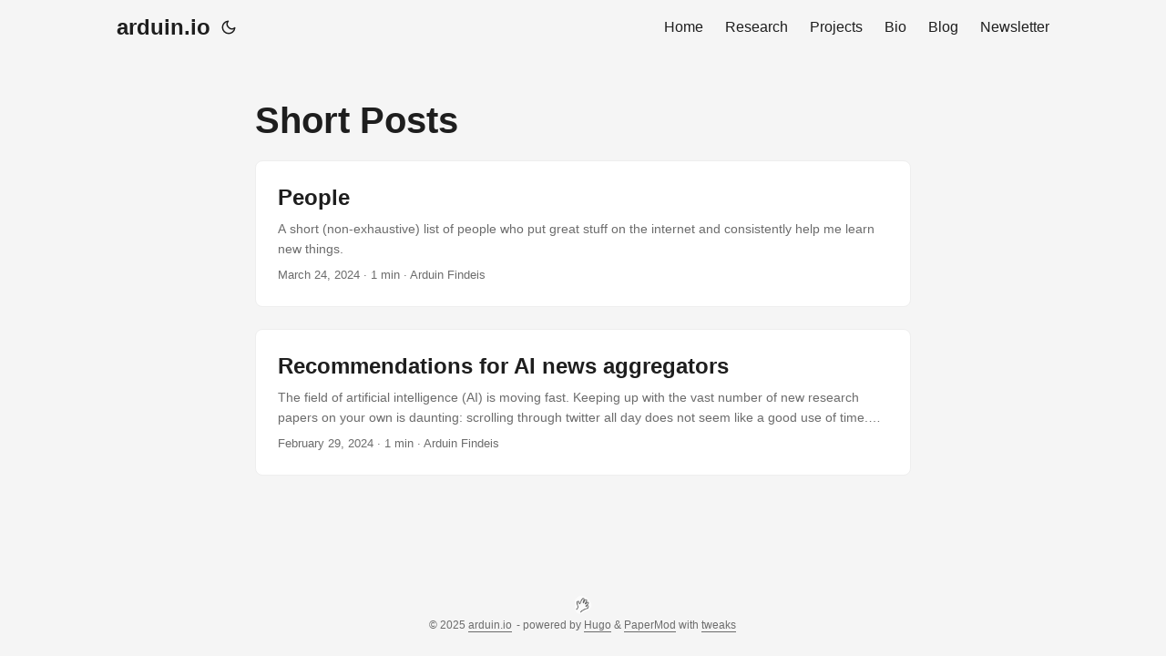

--- FILE ---
content_type: text/html; charset=utf-8
request_url: https://arduin.io/tags/short-posts/
body_size: 3130
content:
<!DOCTYPE html>
<html lang="en" dir="auto">

<head><meta charset="utf-8">
<meta http-equiv="X-UA-Compatible" content="IE=edge">
<meta name="viewport" content="width=device-width, initial-scale=1, shrink-to-fit=no">
<meta name="robots" content="index, follow">
<title>Short Posts | arduin.io</title>
<meta name="keywords" content="">
<meta name="description" content="">
<meta name="author" content="">
<link rel="canonical" href="https://arduin.io/tags/short-posts/">
<link crossorigin="anonymous" href="/assets/css/stylesheet.97173b9cc135611d0f7b99e6d2436218d03f30d019c115fd8b3f323360d9bb7e.css" integrity="sha256-lxc7nME1YR0Pe5nm0kNiGNA/MNAZwRX9iz8yM2DZu34=" rel="preload stylesheet" as="style">
<link rel="icon" href="https://arduin.io/favicon.ico">
<link rel="icon" type="image/png" sizes="16x16" href="https://arduin.io/favicon-16x16.png">
<link rel="icon" type="image/png" sizes="32x32" href="https://arduin.io/favicon-32x32.png">
<link rel="apple-touch-icon" href="https://arduin.io/apple-touch-icon.png">
<link rel="mask-icon" href="https://arduin.io/safari-pinned-tab.svg">
<meta name="theme-color" content="#2e2e33">
<meta name="msapplication-TileColor" content="#2e2e33">
<link rel="alternate" type="application/rss+xml" href="https://arduin.io/tags/short-posts/index.xml">
<link rel="alternate" hreflang="en" href="https://arduin.io/tags/short-posts/">
<noscript>
    <style>
        #theme-toggle,
        .top-link {
            display: none;
        }

    </style>
    <style>
        @media (prefers-color-scheme: dark) {
            :root {
                --theme: rgb(29, 30, 32);
                --entry: rgb(46, 46, 51);
                --primary: rgb(218, 218, 219);
                --secondary: rgb(155, 156, 157);
                --tertiary: rgb(65, 66, 68);
                --content: rgb(196, 196, 197);
                --code-block-bg: rgb(46, 46, 51);
                --code-bg: rgb(55, 56, 62);
                --border: rgb(51, 51, 51);
            }

            .list {
                background: var(--theme);
            }

            .list:not(.dark)::-webkit-scrollbar-track {
                background: 0 0;
            }

            .list:not(.dark)::-webkit-scrollbar-thumb {
                border-color: var(--theme);
            }
        }

    </style>
</noscript><script data-goatcounter="https://gbqtk.goatcounter.com/count"
        async src="//gc.zgo.at/count.js"></script><meta property="og:title" content="Short Posts" />
<meta property="og:description" content="" />
<meta property="og:type" content="website" />
<meta property="og:url" content="https://arduin.io/tags/short-posts/" />

<meta name="twitter:card" content="summary">
<meta name="twitter:title" content="Short Posts">
<meta name="twitter:description" content="">

</head>

<body class="list" id="top">
<script>
    if (localStorage.getItem("pref-theme") === "dark") {
        document.body.classList.add('dark');
    } else if (localStorage.getItem("pref-theme") === "light") {
        document.body.classList.remove('dark')
    } else if (window.matchMedia('(prefers-color-scheme: dark)').matches) {
        document.body.classList.add('dark');
    }

</script>

<header class="header">
    <nav class="nav">
        <div class="logo">
            <a href="https://arduin.io/" accesskey="h" title="arduin.io (Alt + H)">arduin.io</a>
            <div class="logo-switches">
                <button id="theme-toggle" accesskey="t" title="(Alt + T)" aria-label="Toggle theme">
                    <svg id="moon" xmlns="http://www.w3.org/2000/svg" width="24" height="18" viewBox="0 0 24 24"
                        fill="none" stroke="currentColor" stroke-width="2" stroke-linecap="round"
                        stroke-linejoin="round">
                        <path d="M21 12.79A9 9 0 1 1 11.21 3 7 7 0 0 0 21 12.79z"></path>
                    </svg>
                    <svg id="sun" xmlns="http://www.w3.org/2000/svg" width="24" height="18" viewBox="0 0 24 24"
                        fill="none" stroke="currentColor" stroke-width="2" stroke-linecap="round"
                        stroke-linejoin="round">
                        <circle cx="12" cy="12" r="5"></circle>
                        <line x1="12" y1="1" x2="12" y2="3"></line>
                        <line x1="12" y1="21" x2="12" y2="23"></line>
                        <line x1="4.22" y1="4.22" x2="5.64" y2="5.64"></line>
                        <line x1="18.36" y1="18.36" x2="19.78" y2="19.78"></line>
                        <line x1="1" y1="12" x2="3" y2="12"></line>
                        <line x1="21" y1="12" x2="23" y2="12"></line>
                        <line x1="4.22" y1="19.78" x2="5.64" y2="18.36"></line>
                        <line x1="18.36" y1="5.64" x2="19.78" y2="4.22"></line>
                    </svg>
                </button>
            </div>
        </div>
        <ul id="menu">
            <li>
                <a href="https://arduin.io/" title="Home">
                    <span>Home</span>
                </a>
            </li>
            <li>
                <a href="https://arduin.io/research" title="Research">
                    <span>Research</span>
                </a>
            </li>
            <li>
                <a href="https://arduin.io/projects" title="Projects">
                    <span>Projects</span>
                </a>
            </li>
            <li>
                <a href="https://arduin.io/bio" title="Bio">
                    <span>Bio</span>
                </a>
            </li>
            <li>
                <a href="https://arduin.io/blog" title="Blog">
                    <span>Blog</span>
                </a>
            </li>
            <li>
                <a href="https://arduin.io/newsletter" title="Newsletter">
                    <span>Newsletter</span>
                </a>
            </li>
        </ul>
    </nav>
</header>
<main class="main"> 
<header class="page-header">
  <h1>
    Short Posts
  </h1>
</header>




<article class="post-entry tag-entry"> 
  <header class="entry-header">
    <h2 class="entry-hint-parent">People
    </h2>
  </header>
  <div class="entry-content">
    <p>A short (non-exhaustive) list of people who put great stuff on the internet and consistently help me learn new things.</p>
  </div>
  <footer class="entry-footer"><span title='2024-03-24 00:00:00 +0000 UTC'>March 24, 2024</span>&nbsp;·&nbsp;1 min&nbsp;·&nbsp;Arduin Findeis</footer>
  <a class="entry-link" aria-label="post link to People" href="https://arduin.io/blog/people/"></a>
</article>

<article class="post-entry tag-entry"> 
  <header class="entry-header">
    <h2 class="entry-hint-parent">Recommendations for AI news aggregators
    </h2>
  </header>
  <div class="entry-content">
    <p>The field of artificial intelligence (AI) is moving fast. Keeping up with the vast number of new research papers on your own is daunting: scrolling through twitter all day does not seem like a good use of time. Below is a number of AI news aggregators that I personally use to get curated updates of AI developments on a regular basis without spending all my time looking at papers:
Last week in AI (newsletter/podast) by Andrey Kurenkov, Jacky Liang et al: weekly updates on the latest AI research development. Also available as a podcast. Guide to AI (newsletter) by Nathan Benaich: in-depth monthly analysis of AI developments, from a commercial/startup/venture capital lense. Import AI (newsletter) by Jack Clark: provides a regular stream of very interesting research papers, with detailed summaries. </p>
  </div>
  <footer class="entry-footer"><span title='2024-02-29 17:30:00 +0000 UTC'>February 29, 2024</span>&nbsp;·&nbsp;1 min&nbsp;·&nbsp;Arduin Findeis</footer>
  <a class="entry-link" aria-label="post link to Recommendations for AI news aggregators" href="https://arduin.io/blog/rec-ai-news/"></a>
</article>
    </main>
    
<footer class="footer">
    <span>
        
        <a href="https://arduin.io/"><img src="/favicon-32x32.png" alt="logo" style="width: 20px; margin: 0 auto;opacity:0.6;"></a>
    </span>
    <span>&copy; 2025 <a href="https://arduin.io/">arduin.io</a></span>
    <span>
        - powered by
        <a href="https://gohugo.io/" rel="noopener noreferrer" target="_blank">Hugo</a> &
        <a href="https://github.com/adityatelange/hugo-PaperMod/" rel="noopener" target="_blank">PaperMod</a> with <a href='https://arduin.io/papermod-tweaks/' rel="noopener" target="_blank">tweaks</a>
    </span>
</footer>
<a href="#top" aria-label="go to top" title="Go to Top (Alt + G)" class="top-link" id="top-link" accesskey="g">
    <svg xmlns="http://www.w3.org/2000/svg" viewBox="0 0 12 6" fill="currentColor">
        <path d="M12 6H0l6-6z" />
    </svg>
</a>

<script>
    let menu = document.getElementById('menu')
    if (menu) {
        menu.scrollLeft = localStorage.getItem("menu-scroll-position");
        menu.onscroll = function () {
            localStorage.setItem("menu-scroll-position", menu.scrollLeft);
        }
    }

    document.querySelectorAll('a[href^="#"]').forEach(anchor => {
        anchor.addEventListener("click", function (e) {
            e.preventDefault();
            var id = this.getAttribute("href").substr(1);
            if (!window.matchMedia('(prefers-reduced-motion: reduce)').matches) {
                document.querySelector(`[id='${decodeURIComponent(id)}']`).scrollIntoView({
                    behavior: "smooth"
                });
            } else {
                document.querySelector(`[id='${decodeURIComponent(id)}']`).scrollIntoView();
            }
            if (id === "top") {
                history.replaceState(null, null, " ");
            } else {
                history.pushState(null, null, `#${id}`);
            }
        });
    });

</script>
<script>
    var mybutton = document.getElementById("top-link");
    window.onscroll = function () {
        if (document.body.scrollTop > 800 || document.documentElement.scrollTop > 800) {
            mybutton.style.visibility = "visible";
            mybutton.style.opacity = "1";
        } else {
            mybutton.style.visibility = "hidden";
            mybutton.style.opacity = "0";
        }
    };

</script>
<script>
    document.getElementById("theme-toggle").addEventListener("click", () => {
        if (document.body.className.includes("dark")) {
            document.body.classList.remove('dark');
            localStorage.setItem("pref-theme", 'light');
        } else {
            document.body.classList.add('dark');
            localStorage.setItem("pref-theme", 'dark');
        }
    })

</script>
<script src="/js/table_beautify.js"></script>
</body>

</html>


--- FILE ---
content_type: application/javascript; charset=utf-8
request_url: https://arduin.io/js/table_beautify.js
body_size: -165
content:
/* A script to make tables prettier by removing empty header rows */

document.addEventListener("DOMContentLoaded", function () {
    var allTables = document.getElementsByTagName("table");
    for (var i = 0; i < allTables.length; i++) {
        var headerCells = allTables[i].querySelectorAll("th");
        var isEmpty = true;
        for (var j = 0; j < headerCells.length; j++) {
            if (headerCells[j].innerText.trim() !== "") {
                isEmpty = false;
                break;
            }
        }
        if (isEmpty) {
            allTables[i].querySelector("thead").style.display = 'none';
        }
    }
});